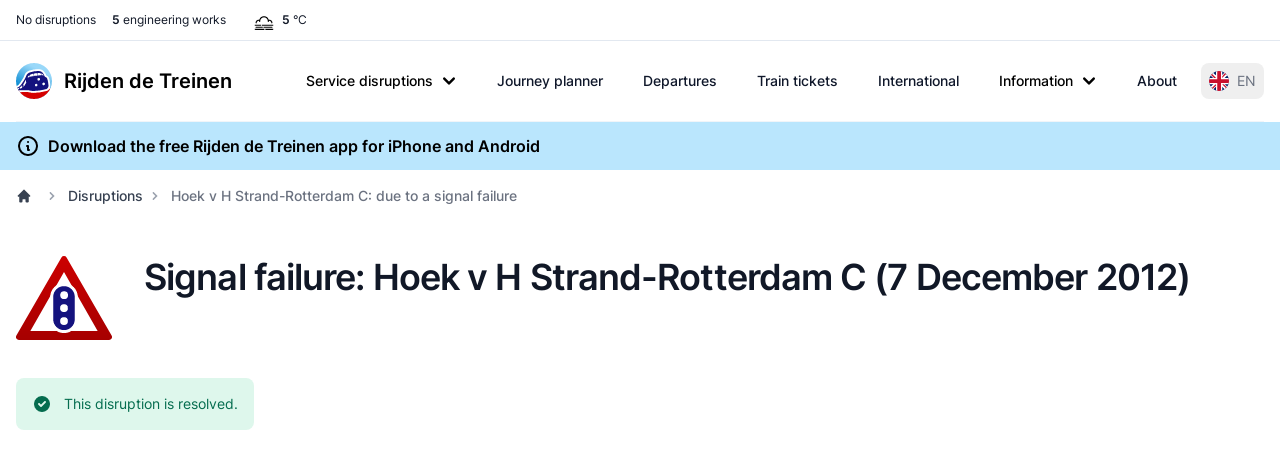

--- FILE ---
content_type: image/svg+xml
request_url: https://www.rijdendetreinen.nl/images/disruptions/signalling-failure.svg
body_size: 325
content:
<svg xmlns="http://www.w3.org/2000/svg" xmlns:xlink="http://www.w3.org/1999/xlink" width="48" height="48" viewBox="0 0 48 48"><defs><linearGradient gradientTransform="translate(-391.8 555.047)" xlink:href="#a" id="b" x1="507.852" y1="249.441" x2="507.852" y2="686.928" gradientUnits="userSpaceOnUse"/><linearGradient id="a"><stop offset="0" stop-color="#c00"/><stop offset="1" stop-color="#a70000"/></linearGradient></defs><g transform="translate(0 -1004.362)"><path d="M23.781 1011.603l-19.737 35.046h39.86z" fill="#fff"/><path d="M-248.186 1242.868a15.516 15.516 0 0 1-13.437-23.274l236.285-409.257a15.516 15.516 0 0 1 26.874 0l236.285 409.257a15.516 15.516 0 0 1-13.437 23.274zm59.748-46.547L-11.9 886.158l176.537 310.163z" fill="url(#b)" fill-rule="evenodd" transform="matrix(.09531 0 0 .09531 25.134 930.883)"/><g transform="matrix(.59569 0 0 .59735 15.305 418.771)" fill="none"><rect width="18.08" height="36.794" x="5.556" y="1010.567" ry="9.04"/><g transform="translate(0 -.446)"><circle r="3.283" cy="1040.25" cx="14.596"/><circle cx="14.717" cy="1018.571" r="3.283"/><circle r="3.283" cy="1029.411" cx="14.596"/></g></g><rect ry="5.4" y="1022.431" x="18.615" height="21.979" width="10.77" fill="none" stroke="#fff" stroke-width="3" stroke-linecap="round" stroke-linejoin="round"/><g transform="matrix(.59569 0 0 .59735 15.305 418.771)"><rect ry="9.04" y="1010.567" x="5.556" height="36.794" width="18.08" fill="#14127e"/><g transform="translate(0 -.446)" fill="#fff"><circle cx="14.596" cy="1040.25" r="3.283"/><circle r="3.283" cy="1018.571" cx="14.717"/><circle cx="14.596" cy="1029.411" r="3.283"/></g></g></g></svg>

--- FILE ---
content_type: image/svg+xml
request_url: https://www.rijdendetreinen.nl/images/weather/fog.svg
body_size: 242
content:
<?xml version="1.0" encoding="utf-8"?>

<!DOCTYPE svg PUBLIC "-//W3C//DTD SVG 1.1//EN" "http://www.w3.org/Graphics/SVG/1.1/DTD/svg11.dtd">
<!-- Uploaded to: SVG Repo, www.svgrepo.com, Generator: SVG Repo Mixer Tools -->
<svg version="1.1" xmlns="http://www.w3.org/2000/svg" xmlns:xlink="http://www.w3.org/1999/xlink"  width="800px"
	 height="800px" viewBox="0 0 96 96" enable-background="new 0 0 96 96" xml:space="preserve">
<g id="Base" display="none">
</g>
<g id="Dibujo">
	<g>
		<path d="M21,53c1.104,0,2-0.896,2-2c0-3.859,3.141-7,7-7c0.277,0,0.723,0.068,1.193,0.162V46c0,1.104,0.896,2,2,2
			c1.104,0,2-0.896,2-2v-3.219C36.266,36.528,41.629,32,48,32s11.734,4.528,12.807,10.781V46c0,1.104,0.895,2,2,2
			c1.105,0,2-0.896,2-2v-1.838C65.277,44.068,65.723,44,66,44c3.859,0,7,3.141,7,7c0,1.104,0.896,2,2,2s2-0.896,2-2
			c0-6.065-4.935-11-11-11c-0.507,0-1.112,0.079-1.689,0.184C62.219,33.012,55.664,28,48,28s-14.219,5.012-16.312,12.184
			C31.112,40.079,30.507,40,30,40c-6.065,0-11,4.935-11,11C19,52.104,19.896,53,21,53z"/>
		<path d="M40,59c0,1.104,0.895,2,2,2h36c1.104,0,2-0.896,2-2s-0.896-2-2-2H42C40.895,57,40,57.896,40,59z"/>
		<path d="M48,64c-1.105,0-2,0.896-2,2s0.895,2,2,2h27c1.104,0,2-0.896,2-2s-0.896-2-2-2H48z"/>
		<path d="M78,71H54c-1.105,0-2,0.896-2,2s0.895,2,2,2h24c1.104,0,2-0.896,2-2S79.104,71,78,71z"/>
		<path d="M18,61h18c1.104,0,2-0.896,2-2s-0.896-2-2-2H18c-1.104,0-2,0.896-2,2S16.896,61,18,61z"/>
		<path d="M21,64c-1.104,0-2,0.896-2,2s0.896,2,2,2h21c1.104,0,2-0.896,2-2s-0.896-2-2-2H21z"/>
		<path d="M48,71H18c-1.104,0-2,0.896-2,2s0.896,2,2,2h30c1.104,0,2-0.896,2-2S49.104,71,48,71z"/>
	</g>
</g>
</svg>